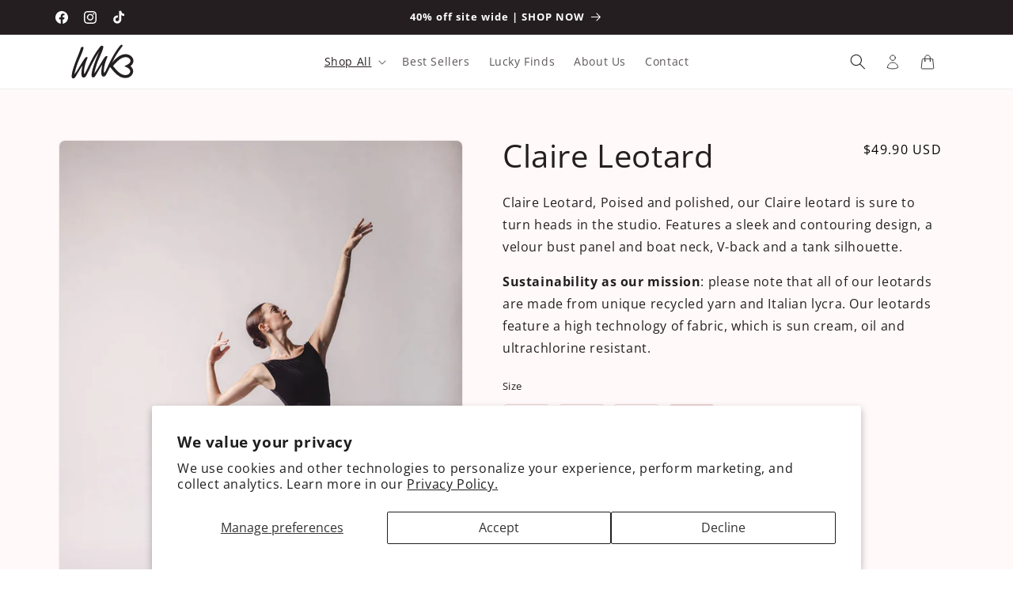

--- FILE ---
content_type: image/svg+xml
request_url: https://worldwideballet.net/cdn/shop/files/worldwideballet_Logo.svg?v=1732715274&width=80
body_size: 210
content:
<svg viewBox="0 0 43 24" xmlns="http://www.w3.org/2000/svg" data-sanitized-data-name="Layer 1" data-name="Layer 1" id="Layer_1">
  <defs>
    <style>
      .cls-1 {
        fill: #231f20;
      }

      .cls-2 {
        fill: #fff;
      }
    </style>
  </defs>
  <path d="M2.19,20.54c.59-.77,1.11-1.51,1.56-2.21.26-.41.96-1.55,2.08-3.4l1.29-2.11c.95-1.56,1.58-2.55,1.9-2.99.52-.74,1.03-1.11,1.53-1.11.36,0,.55.14.55.42,0,.19-.07.44-.21.73-.1.2-.38.9-.85,2.11-.47,1.22-.82,2.59-1.08,4.09-.18,1.07-.27,1.99-.27,2.75,0,.22.01.47.04.74.02.27.06.56.11.89.4-.51.85-1.23,1.33-2.18.47-.95,1.18-2.46,2.15-4.53.92-1.98,2-4.04,3.23-6.17,1.01-1.76,2.22-3.54,3.62-5.34.66-.85,1.18-1.27,1.58-1.27.17,0,.33.09.47.26.1.12.15.26.15.41,0,.2-.31.7-.94,1.5-1.23,1.57-2.41,3.3-3.53,5.2-1.28,2.2-2.89,5.34-4.82,9.4-.86,1.82-1.52,3.11-1.97,3.88-.48.79-1.02,1.18-1.64,1.18-.53,0-.92-.23-1.18-.69-.26-.46-.39-1.15-.39-2.06,0-1.47.24-3.28.73-5.45-.48.6-1.03,1.44-1.67,2.53-.48.81-.94,1.59-1.38,2.34-.65,1.08-1.08,1.81-1.29,2.18-.32.58-.66,1.03-1,1.37-.25.24-.55.36-.9.36-.41,0-.71-.18-.89-.53-.13-.24-.2-.54-.2-.89,0-2.41,1.26-6.72,3.79-12.94,1.23-3.04,1.95-4.91,2.15-5.6.18-.67.36-1.09.55-1.27.24-.26.53-.39.85-.39.44,0,.67.21.67.64,0,.52-.19,1.3-.58,2.35-.43,1.19-1.13,2.88-2.09,5.07-.66,1.51-1.12,2.63-1.4,3.38-1.23,3.72-1.92,6.17-2.05,7.36Z" class="cls-1"></path>
  <path d="M15.69,19.87c.59-.77,1.11-1.51,1.56-2.21.26-.41.96-1.55,2.08-3.4l1.29-2.11c.95-1.56,1.58-2.55,1.9-2.99.52-.74,1.03-1.11,1.53-1.11.36,0,.55.14.55.42,0,.19-.07.44-.21.73-.1.2-.38.9-.85,2.11-.47,1.22-.82,2.59-1.08,4.09-.18,1.07-.27,1.99-.27,2.75,0,.22.01.47.04.74.02.27.06.56.11.89.4-.51.85-1.23,1.33-2.18.47-.95,1.18-2.46,2.15-4.53.92-1.98,2-4.04,3.23-6.17,1.01-1.76,2.22-3.54,3.62-5.34.66-.85,1.18-1.27,1.58-1.27.17,0,.33.09.47.26.1.12.15.26.15.41,0,.2-.31.7-.94,1.5-1.23,1.57-2.41,3.3-3.53,5.2-1.28,2.2-2.89,5.34-4.82,9.4-.86,1.82-1.52,3.11-1.97,3.88-.48.79-1.02,1.18-1.64,1.18-.53,0-.92-.23-1.18-.69-.26-.46-.39-1.15-.39-2.06,0-1.47.24-3.28.73-5.45-.48.6-1.03,1.44-1.67,2.53-.48.81-.94,1.59-1.38,2.34-.65,1.08-1.08,1.81-1.29,2.18-.32.58-.66,1.03-1,1.37-.25.24-.55.36-.9.36-.41,0-.71-.18-.89-.53-.13-.24-.2-.54-.2-.89,0-2.41,1.26-6.72,3.79-12.94,1.23-3.04,1.95-4.91,2.15-5.6.18-.67.36-1.09.55-1.27.24-.26.53-.39.85-.39.44,0,.67.21.67.64,0,.52-.19,1.3-.58,2.35-.43,1.19-1.13,2.88-2.09,5.07-.66,1.51-1.12,2.63-1.4,3.38-1.23,3.72-1.92,6.17-2.05,7.36Z" class="cls-1"></path>
  <g>
    <path d="M38.33,14.95c1.97-1.03,3.14-2.31,2.84-4.21-.14-.87-1.29-2.2-2.33-2.6-4.96-1.91-9.48,4.09-11.79,6.64,1.64,1.98,3.73,4.88,6.2,6.29,6.32,3.6,11.06-3.35,5.08-6.12Z" class="cls-2"></path>
    <path d="M36.77,23.08c-1.3,0-2.68-.38-4.01-1.14-2.26-1.29-4.17-3.67-5.71-5.57-.27-.33-.52-.65-.77-.95l-.55-.67.58-.64c.23-.25.47-.53.74-.84,2.63-3.01,7.04-8.04,12.15-6.07,1.36.52,2.77,2.14,2.96,3.38.33,2.13-.83,3.52-1.93,4.36,1.11.88,1.76,2.02,1.84,3.26.1,1.57-.75,3.11-2.22,4.02-.91.57-1.97.85-3.08.85ZM28.37,14.81c.08.1.16.2.24.3,1.43,1.78,3.21,3.99,5.14,5.09,1.82,1.04,3.71,1.16,5.05.33.84-.52,1.33-1.37,1.28-2.2-.06-.98-.83-1.85-2.16-2.47l-1.84-.85,1.8-.94c2.29-1.2,2.46-2.28,2.32-3.17-.07-.46-.92-1.52-1.7-1.82-3.81-1.47-7.64,2.9-9.93,5.52-.07.07-.13.15-.19.22Z" class="cls-1"></path>
  </g>
</svg>

--- FILE ---
content_type: image/svg+xml
request_url: https://cdn.shopify.com/s/files/1/0710/2837/files/SizingChart_480x480.svg?v=1732741341
body_size: 197
content:
<svg viewBox="0 0 1000 1000" xmlns="http://www.w3.org/2000/svg" data-sanitized-data-name="Layer 1" data-name="Layer 1" id="Layer_1">
  <defs>
    <style>
      .cls-1 {
        fill: none;
        stroke: #231f20;
        stroke-miterlimit: 10;
      }

      .cls-2, .cls-3, .cls-4, .cls-5, .cls-6 {
        fill: #231f20;
      }

      .cls-3 {
        font-size: 20.05px;
      }

      .cls-3, .cls-5 {
        font-family: OpenSans-Regular, 'Open Sans';
        font-variation-settings: 'wght' 400, 'wdth' 100;
      }

      .cls-4, .cls-5 {
        font-size: 26.73px;
      }

      .cls-4, .cls-6 {
        font-family: MyriadHebrew-Regular, 'Myriad Hebrew';
      }

      .cls-6 {
        font-size: 53.47px;
      }

      .cls-7 {
        fill: #e6e7e8;
      }

      .cls-8 {
        fill: #d1d3d4;
        opacity: .68;
      }
    </style>
  </defs>
  <rect height="40.1" width="618.23" y="886.01" x="204.56" class="cls-7"></rect>
  <rect height="40.1" width="618.23" y="806.92" x="204.56" class="cls-7"></rect>
  <rect height="40.1" width="617.11" y="727.84" x="204.56" class="cls-7"></rect>
  <rect height="31.19" width="617.11" y="519.53" x="205.67" class="cls-8"></rect>
  <rect height="31.19" width="617.11" y="438.22" x="205.67" class="cls-8"></rect>
  <rect height="31.19" width="617.11" y="258.88" x="204.56" class="cls-8"></rect>
  <rect height="31.19" width="617.11" y="180.9" x="204.56" class="cls-8"></rect>
  <text transform="translate(205.18 70.17)" class="cls-6"><tspan y="0" x="0">Sizing Chart</tspan></text>
  <text transform="translate(208.6 163.57)" class="cls-5"><tspan y="0" x="0">Trashbag Pants</tspan></text>
  <text transform="translate(209.14 200.75)" class="cls-3"><tspan y="0" x="0">waist</tspan><tspan y="40.1" x="0">Hips</tspan><tspan y="80.2" x="0">Inceam long pants</tspan><tspan y="120.3" x="0">Inceam Short pants</tspan></text>
  <rect height="207.75" width="618.23" y="131.89" x="204" class="cls-1"></rect>
  <text transform="translate(208.6 420.66)" class="cls-5"><tspan y="0" x="0">Skirts</tspan></text>
  <text transform="translate(210.83 672.66)" class="cls-4"><tspan y="0" x="0">Leotards and crop</tspan></text>
  <text transform="translate(208.6 458.2)" class="cls-3"><tspan y="0" x="0">waist</tspan><tspan y="40.1" x="0">Hips</tspan><tspan y="80.2" x="0">Length </tspan><tspan y="120.3" x="0">Bow Length</tspan></text>
  <text transform="translate(435.07 160.52)" class="cls-3"><tspan y="0" x="0">Xs</tspan><tspan y="40.1" x="0">25-27</tspan><tspan y="80.2" x="0">35-37</tspan><tspan y="120.3" x="0">28.5</tspan></text>
  <text transform="translate(527.35 160.52)" class="cls-3"><tspan y="0" x="0">S</tspan><tspan y="40.1" x="0">27-29</tspan><tspan y="80.2" x="0">37-39</tspan><tspan y="120.3" x="0">29</tspan><tspan y="160.4" x="0">9</tspan></text>
  <text transform="translate(626.49 160.52)" class="cls-3"><tspan y="0" x="0">M</tspan><tspan y="40.1" x="0">29-31</tspan><tspan y="80.2" x="0">39-41</tspan><tspan y="120.3" x="0">29.5</tspan><tspan y="160.4" x="0">10</tspan></text>
  <text transform="translate(745.68 160.52)" class="cls-3"><tspan y="0" x="0">L</tspan><tspan y="40.1" x="0">31-33</tspan><tspan y="80.2" x="0">41-43</tspan><tspan y="120.3" x="0">30</tspan><tspan y="160.4" x="0">11</tspan></text>
  <text transform="translate(435.07 418.82)" class="cls-3"><tspan y="0" x="0">S</tspan><tspan y="40.1" x="0">24-26</tspan><tspan y="80.2" x="0">34-36</tspan><tspan y="120.3" x="0">13</tspan><tspan y="160.4" x="0">86</tspan></text>
  <text transform="translate(205.66 108.18)" class="cls-3"><tspan y="0" x="0">All Measurements in Inches</tspan></text>
  <text transform="translate(583.82 418.82)" class="cls-3"><tspan y="0" x="0">M</tspan><tspan y="40.1" x="0">26-28</tspan><tspan y="80.2" x="0">36-38</tspan><tspan y="120.3" x="0">14</tspan><tspan y="160.4" x="0">87</tspan></text>
  <text transform="translate(735.32 418.82)" class="cls-3"><tspan y="0" x="0">L</tspan><tspan y="40.1" x="0">28-30</tspan><tspan y="80.2" x="0">38-40</tspan><tspan y="120.3" x="0">15</tspan><tspan y="160.4" x="0">88</tspan></text>
  <text transform="translate(367.62 712.85)" class="cls-3"><tspan y="0" x="0">Xs</tspan><tspan y="40.1" x="0">31-33</tspan><tspan y="80.2" x="0">26-27.5</tspan><tspan y="120.3" x="0">21-23</tspan><tspan y="160.4" x="0">52-53.5</tspan><tspan y="200.51" x="0">20</tspan><tspan y="240.61" x="0">16.5</tspan></text>
  <text transform="translate(497.38 712.85)" class="cls-3"><tspan y="0" x="0">S</tspan><tspan y="40.1" x="0">33-34.5</tspan><tspan y="80.2" x="0">27.5-29</tspan><tspan y="120.3" x="0">23-24.5</tspan><tspan y="160.4" x="0">53.5-55</tspan><tspan y="200.51" x="0">20.5</tspan><tspan y="240.61" x="0">17</tspan></text>
  <text transform="translate(609.89 712.85)" class="cls-3"><tspan y="0" x="0">M</tspan><tspan y="40.1" x="0">34.5-35</tspan><tspan y="80.2" x="0">29-30.5</tspan><tspan y="120.3" x="0">24.5-26</tspan><tspan y="160.4" x="0">55-56.5</tspan><tspan y="200.51" x="0">21</tspan><tspan y="240.61" x="0">17.5</tspan></text>
  <text transform="translate(725.74 712.85)" class="cls-3"><tspan y="0" x="0">L</tspan><tspan y="40.1" x="0">35-36.5</tspan><tspan y="80.2" x="0">30.5-31</tspan><tspan y="120.3" x="0">26-28.5</tspan><tspan y="160.4" x="0">56.5-58</tspan><tspan y="200.51" x="0">21.5</tspan><tspan y="240.61" x="0">18</tspan></text>
  <rect height="207.75" width="618.23" y="387.22" x="204" class="cls-1"></rect>
  <rect height="2.23" width="0" y="488.34" x="901.87" class="cls-2"></rect>
  <rect height="326.45" width="617.68" y="642.55" x="204" class="cls-1"></rect>
  <text transform="translate(208.6 750.99)" class="cls-3"><tspan y="0" x="0">Chest</tspan><tspan y="40.1" x="0">Waist</tspan><tspan y="80.2" x="0">Hips</tspan><tspan y="120.3" x="0">Girth</tspan><tspan y="160.4" x="0">Outer Sleeve</tspan><tspan y="200.51" x="0">Inner Sleeve</tspan></text>
</svg>